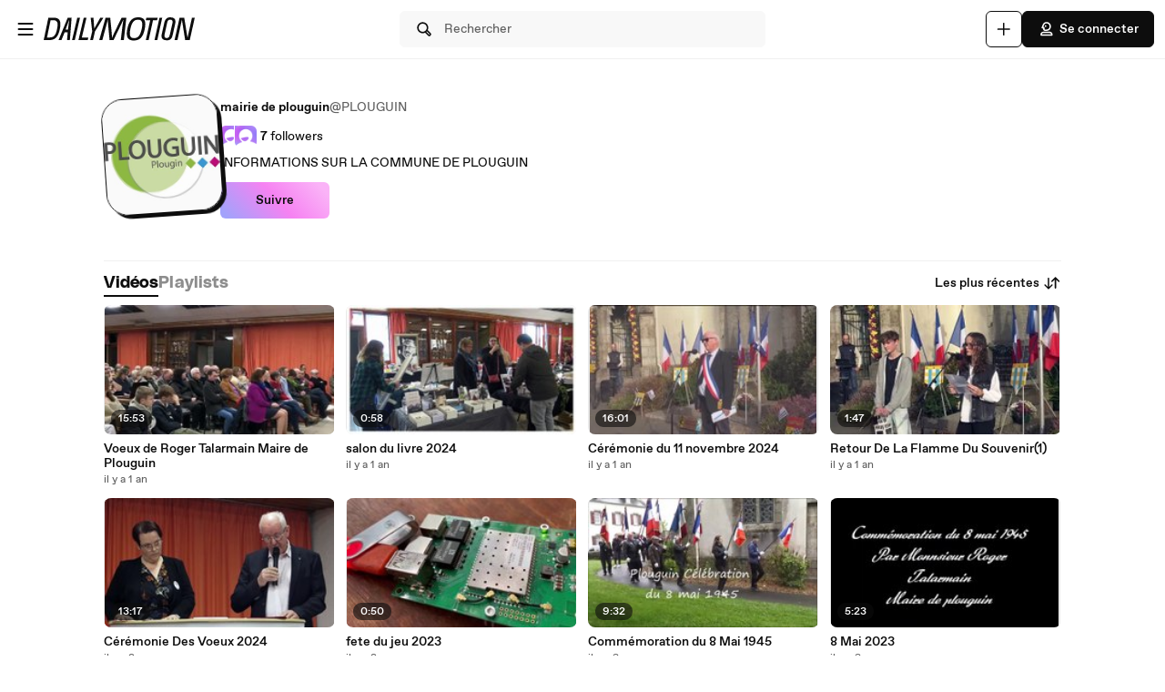

--- FILE ---
content_type: text/html; charset=UTF-8
request_url: https://www.dailymotion.com/PLOUGUIN
body_size: 7982
content:
<!DOCTYPE html>
<html xml:lang="fr-FR" lang="fr-FR" dir="ltr" xmlns:fb="http://ogp.me/ns/fb#">

<head prefix="og: http://ogp.me/ns# fb: http://ogp.me/ns/fb# dailymotionapp: http://ogp.me/ns/fb/dailymotionapp#">
  <script type="text/javascript">
    try {
      if (window.performance && typeof window.performance.mark === 'function') {
        window.performance.mark('first_script_execution')
      }
    } catch (e) {
      console.debug('Could not register performance mark first_script_execution')
    }
  </script>
  <script type="text/javascript">window.__BUILD_VERSION__='v2025-12-29T15:23:47.644Z'</script>
  
  <meta name="language" content="fr-FR" />
  <meta http-equiv="content-type" content="text/html; charset=utf-8" />
  <meta name="y_key" content="a87a0d996fe5f70f" />
  <meta name="msvalidate.01" content="42E38E6C5CF3C253563039FCD6F3F775" />
  <meta property="fb:app_id" content="96937694899" />
  <!-- viewport config -->
  <meta name="viewport" content="width=device-width, initial-scale=1.0" />
  <meta name="HandheldFriendly" content="True">
  <meta name="MobileOptimized" content="320">
  <!-- end viewport config -->

  <!-- ms specific -->
  <meta http-equiv="X-UA-Compatible" content="IE=edge,chrome=1">
  <!-- don't move this below any link elements -->
  <meta http-equiv="cleartype" content="on">
  <meta name="msapplication-tap-highlight" content="no">
  <!-- end ms specific -->

  <!-- ios specific TODO: add icons and splash page -->
  <meta name="apple-mobile-web-app-capable" content="yes">
  <!-- enables full-screen on launch from home screen -->
  <meta name="apple-mobile-web-app-status-bar-style" content="black-translucent">
  <!-- end ios specific -->

  <title>Vidéos de mairie de plouguin - Dailymotion</title>
  <meta name="description" content="INFORMATIONS SUR LA COMMUNE DE PLOUGUIN" />
  <meta name="author" content="dailymotion.com" />
  
<meta property="og:title" content="Vidéos de mairie de plouguin - Dailymotion" />
<meta property="og:type" content="dailymotionapp:channel" />
<meta property="og:url" content="https://www.dailymotion.com/PLOUGUIN" />
<meta property="og:image" content="http://s2.dmcdn.net/u/5PmDY1fACxJNrVsr1/200x200" />
<meta property="og:image:secure_url" content="https://s2.dmcdn.net/u/5PmDY1fACxJNrVsr1/200x200" />
<meta property="og:image:type" content="image/net/u/5PmDY1fACxJNrVsr1/200x200" />
<meta property="og:image:width" content="200" />
<meta property="og:image:height" content="200" />
<meta property="og:description" content="INFORMATIONS SUR LA COMMUNE DE PLOUGUIN" />
<meta property="og:site_name" content="Dailymotion" />
<meta name="twitter:app:name:iphone" value="Dailymotion" />
<meta name="twitter:app:id:iphone" value="336978041" />
<meta name="twitter:app:url:iphone" value="dailymotion://channel/x1hyo2q" />
<meta name="twitter:app:name:ipad" value="Dailymotion" />
<meta name="twitter:app:id:ipad" value="336978041" />
<meta name="twitter:app:url:ipad" value="dailymotion://channel/x1hyo2q" />
<meta name="twitter:app:name:googleplay" value="Dailymotion" />
<meta name="twitter:app:id:googleplay" value="com.dailymotion.dailymotion" />
<meta name="twitter:app:url:googleplay" value="dailymotion://channel/x1hyo2q" />
<meta property="al:ios:url" content="dailymotion://channel/x1hyo2q" />
<meta property="al:ios:app_store_id" content="336978041" />
<meta property="al:ios:app_name" content="Dailymotion" />
<meta property="al:android:url" content="dailymotion://channel/x1hyo2q" />
<meta property="al:android:package" content="com.dailymotion.dailymotion" />
<meta property="al:android:app_name" content="Dailymotion" />
  
  <link rel="apple-touch-icon-precomposed" href="//static1.dmcdn.net/neon-ssr/prod/favicons/apple-icon-precomposed.12ce02f3a914dc2f3d6d.png" />
<link rel="apple-touch-icon" sizes="57x57" href="//static1.dmcdn.net/neon-ssr/prod/favicons/apple-icon-57x57.18f5cfd87ae2cf11d6b0.png" />
<link rel="apple-touch-icon" sizes="60x60" href="//static1.dmcdn.net/neon-ssr/prod/favicons/apple-icon-60x60.831b96ed0a8eca7f6539.png" />
<link rel="apple-touch-icon" sizes="72x72" href="//static1.dmcdn.net/neon-ssr/prod/favicons/apple-icon-72x72.3c13dbe62fbf78d6f2fe.png" />
<link rel="apple-touch-icon" sizes="76x76" href="//static1.dmcdn.net/neon-ssr/prod/favicons/apple-icon-76x76.f998340625d3027babd4.png" />
<link rel="apple-touch-icon" sizes="114x114" href="//static1.dmcdn.net/neon-ssr/prod/favicons/apple-icon-114x114.8f2e7801e3d593795d94.png" />
<link rel="apple-touch-icon" sizes="120x120" href="//static1.dmcdn.net/neon-ssr/prod/favicons/apple-icon-120x120.3fa891fedc6f79cd8146.png" />
<link rel="apple-touch-icon" sizes="144x144" href="//static1.dmcdn.net/neon-ssr/prod/favicons/apple-icon-144x144.6e98f96d555b6928f32e.png" />
<link rel="apple-touch-icon" sizes="152x152" href="//static1.dmcdn.net/neon-ssr/prod/favicons/apple-icon-152x152.4af3bd7fe9ca37aae75e.png" />
<link rel="apple-touch-icon" sizes="180x180" href="//static1.dmcdn.net/neon-ssr/prod/favicons/apple-icon-180x180.372a6bba95ad4590ddf5.png" />
<link rel="icon" type="image/png" sizes="36x36" href="//static1.dmcdn.net/neon-ssr/prod/favicons/android-icon-36x36.2bcbc53d92a87f65eaf3.png" />
<link rel="icon" type="image/png" sizes="48x48" href="//static1.dmcdn.net/neon-ssr/prod/favicons/android-icon-48x48.9824320c5909efc3da98.png" />
<link rel="icon" type="image/png" sizes="72x72" href="//static1.dmcdn.net/neon-ssr/prod/favicons/android-icon-72x72.3c13dbe62fbf78d6f2fe.png" />
<link rel="icon" type="image/png" sizes="96x96" href="//static1.dmcdn.net/neon-ssr/prod/favicons/android-icon-96x96.12b074271d67bfd2d8b8.png" />
<link rel="icon" type="image/png" sizes="144x144" href="//static1.dmcdn.net/neon-ssr/prod/favicons/android-icon-144x144.6e98f96d555b6928f32e.png" />
<link rel="icon" type="image/png" sizes="192x192" href="//static1.dmcdn.net/neon-ssr/prod/favicons/android-icon-192x192.12ce02f3a914dc2f3d6d.png" />
<link rel="manifest" href="//static1.dmcdn.net/neon-ssr/prod/favicons/manifest.d2ccee56e762a6c4b7d7.json" />
<meta name="msapplication-config" content="//static1.dmcdn.net/neon-ssr/prod/favicons/browserconfig.fbdd071bdb27bd01d466.xml" />

  
  <link rel="stylesheet" href="//static1.dmcdn.net/neon-ssr/prod/app-styles.6825a97e1842d921a9a4.css">
</head>

<body>
  <div id="root"><div class="Root__app___xbuTD desktop"><a class="SkipLinks__link___EP0dR" href="#main">Passer au contenu principal</a><div id="player-wrapper" class="Player__player___dWLer Player" style="position:absolute;visibility:hidden;z-index:-1"><div class="Player__body___z3Uc3" id="player-embed-script-wrapper"><div id="player-body"></div></div></div><header data-testid="responsive-header" class="ResponsiveHeader__header___yRElG ResponsiveHeader__sticky___iZMnj header-visibility-transform ResponsiveHeader__bordered___uTTQI"><div class="ResponsiveSubheader__subheader___gSRZg"><div class="ResponsiveSubheader__burgerAndLogo___sJY2z"><button class="BurgerButton__burgerButton___uwqo4" aria-label="Ouvrir le menu"><svg xmlns="http://www.w3.org/2000/svg" width="24" height="24" fill="none" viewBox="0 0 16 16" role="presentation"><path fill="#0D0D0D" fill-rule="evenodd" d="M2.35 4A.65.65 0 0 1 3 3.35h10a.65.65 0 1 1 0 1.3H3A.65.65 0 0 1 2.35 4M2.35 8A.65.65 0 0 1 3 7.35h10a.65.65 0 1 1 0 1.3H3A.65.65 0 0 1 2.35 8M2.35 12a.65.65 0 0 1 .65-.65h10a.65.65 0 1 1 0 1.3H3a.65.65 0 0 1-.65-.65" clip-rule="evenodd"></path></svg></button><a data-testid="logo" class="Logo__logo___K9jnK" href="/fr"><svg xmlns="http://www.w3.org/2000/svg" width="32" height="32" fill="none" viewBox="0 0 32 32" class="Logo__brandMarkLogo___P1DUt" aria-label="Accueil Dailymotion" role="img"><path fill="#0D0D0D" d="M15.124 3H5.488a.69.69 0 0 0-.688.684V7.79a.67.67 0 0 0 .203.483l4.13 4.105c.13.13.302.202.485.202h5.506c1.896 0 3.44 1.536 3.44 3.421s-1.544 3.421-3.44 3.421H7.553a.69.69 0 0 0-.688.684v4.105a.67.67 0 0 0 .203.483l4.13 4.105c.13.13.302.202.484.202h3.441c7.21 0 13.077-5.833 13.077-13S22.333 3 15.124 3M6.176 5.337 8.93 8.073v2.17L6.176 7.505zM19.941 16c0-2.641-2.161-4.79-4.817-4.79h-4.818V8.474h4.818c4.174 0 7.57 3.376 7.57 7.526s-3.396 7.526-7.57 7.526h-3.156L9.215 20.79h5.909c2.656 0 4.817-2.149 4.817-4.79m-11.7 5.758 2.753 2.736v2.17l-2.753-2.737zm6.883 5.874H12.37v-2.737h2.754c4.934 0 8.946-3.99 8.946-8.895 0-4.906-4.012-8.895-8.946-8.895h-5.22L7.15 4.368h7.974c6.452 0 11.7 5.218 11.7 11.632 0 6.415-5.248 11.632-11.7 11.632"></path><path fill="#0D0D0D" fill-rule="evenodd" d="M4.55 3.684c0-.516.423-.934.938-.934h9.635C22.47 2.75 28.45 8.693 28.45 16s-5.98 13.25-13.326 13.25h-3.442a.94.94 0 0 1-.661-.274l-4.127-4.103-.002-.002a.92.92 0 0 1-.277-.66v-4.106c0-.515.423-.934.938-.934h7.57c1.76 0 3.192-1.425 3.192-3.171s-1.432-3.171-3.192-3.171H9.619a.93.93 0 0 1-.662-.275L4.828 8.45a.92.92 0 0 1-.278-.66zm.938-.434a.44.44 0 0 0-.438.434V7.79a.42.42 0 0 0 .127.303l.002.003L9.31 12.2c.084.084.193.129.309.129h5.506c2.032 0 3.69 1.646 3.69 3.671s-1.658 3.671-3.69 3.671H7.553a.44.44 0 0 0-.438.434v4.105a.42.42 0 0 0 .127.303l.002.003 4.13 4.105c.084.084.193.129.308.129h3.441c7.073 0 12.827-5.722 12.827-12.75S22.196 3.25 15.124 3.25zm1.056.868h8.58c6.588 0 11.95 5.328 11.95 11.882s-5.362 11.882-11.95 11.882H12.12v-3.237h3.004c4.797 0 8.696-3.879 8.696-8.645s-3.899-8.645-8.696-8.645H9.8zm1.212.5 2.25 2.237h5.118c5.07 0 9.196 4.1 9.196 9.145s-4.125 9.145-9.196 9.145H12.62v2.237h2.504c6.315 0 11.45-5.107 11.45-11.382S21.438 4.618 15.124 4.618zm-1.83.118L9.18 7.969v2.874L5.926 7.61zm.5 1.202v1.464l2.253 2.24V8.176zm3.63 2.286h5.068c4.31 0 7.82 3.487 7.82 7.776 0 4.29-3.51 7.776-7.82 7.776h-3.26L8.61 20.54h6.515c2.52 0 4.567-2.038 4.567-4.54s-2.048-4.54-4.567-4.54h-5.068zm.5.5v2.236h4.568c2.793 0 5.067 2.26 5.067 5.04s-2.274 5.04-5.067 5.04H9.82l2.25 2.236h3.053c4.037 0 7.32-3.266 7.32-7.276s-3.283-7.276-7.32-7.276zM7.99 21.157l3.253 3.233v2.875L7.991 24.03zm.5 1.202v1.464l2.253 2.24v-1.464z" clip-rule="evenodd"></path></svg><svg xmlns="http://www.w3.org/2000/svg" width="300" height="47" fill="none" viewBox="0 0 300 47" class="Logo__darkLogo___CmM0W" aria-label="Accueil Dailymotion" role="img"><g fill="#0D0D0D" clip-path="url(#clip0_1575_41925)"><path d="M61.79 45.296h-5.507L66.723.753h5.45L61.797 45.296zM87.41 45.296H69.016L79.53.753h5.508l-9.35 39.558h12.874zM101.836 28.072l-3.974 17.224h-5.576l4.037-17.353L93.249.752h5.577l1.602 21.705L112.408.753h6.215zM225.19 5.738h-8.074l-8.724 39.558h-5.576l8.724-39.558h-8.844l1.22-4.985h22.494zM225.009 45.296h-4.938L229.947.753h5.445l-9.807 44.543zM261.005 13.284l-4.87 21.856c-.661 3.093-1.585 5.305-2.782 6.883-1.825 2.464-4.813 3.666-8.855 3.666-6.666 0-10.486-2.908-10.56-7.894-.023-1.454.154-2.779.69-5.176l4.869-21.856c1.619-7.394 5.417-10.746 12.02-10.746s10.041 3.032 10.115 8.085c.023 1.454-.154 2.97-.633 5.176h.006zm-9.739-8.59q-2.884-.001-4.391 1.892c-.821 1.01-1.243 2.336-1.853 4.924l-4.869 21.98c-.302 1.324-.474 2.587-.462 3.536.04 2.656 1.79 4.104 4.801 4.104 3.204 0 4.909-1.83 5.93-6.378l4.932-21.726c.479-2.15.661-3.161.644-4.172-.04-2.717-1.727-4.171-4.744-4.171h.006zM122.893.798h9.231l2.537 25.54c.457 4.923.713 8.898 1.044 14.276h.131c2.144-5.31 3.969-9.342 6.369-14.277L154.806.798h9.363l-5.001 44.482h-6.112l3.187-26.561c.587-4.8 1.237-8.899 2.019-13.822l-.132-.068c-2.212 4.8-4.162 9.022-6.562 13.89l-12.87 26.56h-7.868l-2.469-26.56c-.456-4.8-.781-9.09-1.106-13.822h-.126c-1.1 4.732-2.144 8.96-3.512 13.822l-7.15 26.56h-6.176zM200.679 23.013c-3.302 17.084-10.486 23.074-21.816 23.074-8.935 0-13.856-3.823-13.856-13.643 0-2.936.32-5.805 1.038-9.37C169.478 5.996 176.537 0 187.929 0c8.867 0 13.856 3.823 13.856 13.643 0 2.936-.388 5.805-1.101 9.37zM187.211 4.722c-7.379 0-12.362 4.783-15.082 18.481-.713 3.184-1.1 6.31-1.1 8.865 0 6.625 2.845 9.303 8.478 9.303 7.447 0 12.362-4.783 15.15-18.482.65-3.183 1.101-6.31 1.101-8.865 0-6.568-2.845-9.302-8.547-9.302M19.563.742c-1.055 0-10.286.152-10.286.152L0 45.369h4.373v-.005c2.492-.023 3.416.028 5.85.028 11.376 0 18.577-5.104 21.89-22.132h.006c.713-3.553 1.106-6.41 1.106-9.336C33.225 4.133 28.47.742 19.563.742m6.997 22.502c-2.8 13.653-7.282 16.775-14.757 16.814-2.612.011-3.205-.011-5.183-.04L13.719 5.7v.012c2.224-.051 2.748-.073 4.79-.051 5.724.05 9.157 2.212 9.157 8.758 0 2.543-.45 5.66-1.1 8.831zM294.418.742l-8.815 39.9-6.546-39.9h-9.214l-10.019 44.571h5.794l8.809-40.585 6.494 40.585h9.118L300 .742zM47.765.756 29.44 45.3h5.89l3.336-8.326 2.115-5.171.747-1.999h6.181l-.2 1.999-.45 5.176-.639 8.326h5.577L55.45.756H47.76zm-4.282 23.81L50.582 4.8l-2.338 19.767h-4.761"></path></g><defs><clipPath id="clip0_1575_41925"><path fill="#fff" d="M0 0h300v47H0z"></path></clipPath></defs></svg></a></div><div class="ResponsiveSubheader__searchBarContainer___ihLlv"><div class="ResponsiveSubheader__searchBar___pmEL0"><button class="SearchButton__searchButton___h1amj Button__button___ro5TM Button__medium___d3zct Button__secondary___FPAwv" data-testid="search-button"><svg xmlns="http://www.w3.org/2000/svg" width="16" height="16" fill="none" viewBox="0 0 16 16" role="presentation"><g id="Search"><path id="Vector" fill="#0D0D0D" d="m13.67 11.33-2.5-2.5c.3-.63.48-1.34.48-2.08 0-2.7-2.2-4.9-4.9-4.9s-4.9 2.2-4.9 4.9 2.2 4.9 4.9 4.9c.75 0 1.45-.18 2.08-.48l2.5 2.5a1.666 1.666 0 0 0 2.34 0 1.666 1.666 0 0 0 0-2.34m-6.92-.98c-1.99 0-3.6-1.61-3.6-3.6s1.61-3.6 3.6-3.6 3.6 1.61 3.6 3.6-1.61 3.6-3.6 3.6m6 2.4c-.13.13-.36.13-.49 0l-2.31-2.31c.18-.15.34-.32.49-.49l2.31 2.31c.07.07.1.15.1.25s-.04.18-.1.25z"></path></g></svg><span class="Typography__bodyDefault___BCM1I SearchButton__text___UYyM1">Rechercher</span></button></div></div><div class="ResponsiveSubheader__buttonsContainer___lEezn" data-testid="responsive-header-buttons"><div class="MobileAccessibilityWrapper__accessibility___kqqAT ResponsiveSubheader__smallerHeaderButton___pRDGg"><button class="Button__button___ro5TM Button__medium___d3zct Button__secondary___FPAwv Button__isButtonIcon___yfUeV" data-testid="search-button" aria-label="Rechercher"><svg xmlns="http://www.w3.org/2000/svg" width="16" height="16" fill="none" viewBox="0 0 16 16" role="presentation"><g id="Search"><path id="Vector" fill="#0D0D0D" d="m13.67 11.33-2.5-2.5c.3-.63.48-1.34.48-2.08 0-2.7-2.2-4.9-4.9-4.9s-4.9 2.2-4.9 4.9 2.2 4.9 4.9 4.9c.75 0 1.45-.18 2.08-.48l2.5 2.5a1.666 1.666 0 0 0 2.34 0 1.666 1.666 0 0 0 0-2.34m-6.92-.98c-1.99 0-3.6-1.61-3.6-3.6s1.61-3.6 3.6-3.6 3.6 1.61 3.6 3.6-1.61 3.6-3.6 3.6m6 2.4c-.13.13-.36.13-.49 0l-2.31-2.31c.18-.15.34-.32.49-.49l2.31 2.31c.07.07.1.15.1.25s-.04.18-.1.25z"></path></g></svg></button></div><div class="MobileAccessibilityWrapper__accessibility___kqqAT ResponsiveSubheader__smallerHeaderButton___pRDGg"><button class="Button__button___ro5TM Button__medium___d3zct Button__secondary___FPAwv Button__isButtonIcon___yfUeV" data-testid="upload-tab" aria-label="Uploader"><svg xmlns="http://www.w3.org/2000/svg" width="17" height="16" fill="none" viewBox="0 0 17 16" role="presentation"><path fill="#0D0D0D" d="M14.333 8c0 .367-.3.667-.666.667H9v4.666c0 .367-.3.667-.667.667a.67.67 0 0 1-.666-.667V8.667H3A.67.67 0 0 1 2.333 8c0-.367.3-.667.667-.667h4.667V2.667c0-.367.3-.667.666-.667S9 2.3 9 2.667v4.666h4.667c.366 0 .666.3.666.667"></path></svg></button></div><div class="MobileAccessibilityWrapper__accessibility___kqqAT ResponsiveSubheader__smallerHeaderButton___pRDGg"><button class="Button__button___ro5TM Button__medium___d3zct Button__primary___FpMuc" data-testid="signin-button-control" aria-label="Se connecter"><svg xmlns="http://www.w3.org/2000/svg" width="17" height="16" fill="none" viewBox="0 0 17 16"><path fill="#0D0D0D" d="M13.333 14.15h-10c-.36 0-.65-.29-.65-.65V13c0-1.46 1.19-2.65 2.65-2.65h6c1.46 0 2.65 1.19 2.65 2.65v.5c0 .36-.29.65-.65.65m-9.34-1.3h8.68a1.36 1.36 0 0 0-1.34-1.2h-6c-.69 0-1.27.53-1.34 1.2m4.34-3.2h-1.5c-.91 0-1.65-.74-1.65-1.65v-.73h-.85c-.22 0-.42-.11-.54-.29a.66.66 0 0 1-.06-.61l1.12-2.69c.61-1.48 1.88-2.33 3.48-2.33 2.4 0 4.15 1.75 4.15 4.15s-1.75 4.15-4.15 4.15m-3.03-3.68h.53c.36 0 .65.29.65.65V8c0 .19.16.35.35.35h1.5c1.68 0 2.85-1.17 2.85-2.85s-1.17-2.85-2.85-2.85c-1.06 0-1.88.54-2.28 1.53l-.74 1.79zm2.15-.07a.781.781 0 0 1 0-1.56.781.781 0 0 1 0 1.56"></path></svg>Se connecter</button></div></div></div></header><div class="ResponsiveHeader__headerPlaceholder___SkrRC"></div><div class="Root__mainContainer___Xx62G"><main id="main" class="Root__main___g4QDa"><div><div class="PageLayout__pageContainer___ClEy9 ChannelPage__channelContainer___NlyAZ"><div class="ChannelHeader__container___ciy0c" data-testid="channel-header-testid"><div class="Avatar__avatar___BiGXT Avatar__xxlarge___n_Wrk ChannelHeader__channelAvatar___LW28h Avatar__rotate___xOpaC"><img src="https://s1.dmcdn.net/u/5PmDY1YizdiP44_Fk/240x240" alt="mairie de plouguin" class="Avatar__image___nRJjE"/></div><div><div class="ChannelHeaderInfo__channelInfoContainer___Q62kB"><div class="ChannelHeaderInfo__channelInfos___OfXEO"><div class="ChannelHeaderInfo__channelDisplayNameContainer___J9Ecp"><div class="ChannelHeaderInfo__userName___Kx2uc"><h1 class="Typography__labelXLarge___fFPUN ChannelHeaderInfo__channelDisplayName___VJlVI">mairie de plouguin</h1></div><div class="ChannelHeaderInfo__channelName___IPZHJ"><span class="Typography__bodyDefault___BCM1I">@PLOUGUIN</span></div></div><div class="ChannelHeaderInfo__statContainer___elN3i"><div class="ChannelHeaderInfo__stat___RlaDb" data-testid="followed-count"><div class="ChannelHeaderInfo__avatarsContainer___dy0yX"><img class="SmallLogo__smallLogo____Q1zt ChannelHeaderInfo__avatar___hyY_H" src="https://s2.dmcdn.net/d/5000001P-0Ie2/60x60"/><img class="SmallLogo__smallLogo____Q1zt ChannelHeaderInfo__avatar___hyY_H" src="https://s2.dmcdn.net/d/5000001P-0Ie2/60x60"/></div><span class="Typography__bodyDefaultBold___uD7DD">7</span> <span class="Typography__bodyDefault___BCM1I">followers</span></div></div></div></div><div class="ChannelHeaderDescription__container___feq5V ChannelHeaderDescription__expanded___d7Pzw"><div class="ChannelHeaderDescription__description___C77Kn" title="INFORMATIONS SUR LA COMMUNE DE PLOUGUIN">INFORMATIONS SUR LA COMMUNE DE PLOUGUIN</div></div><div class="ChannelHeader__channelButtonsContainer___LyAJw"><button class="Button__button___ro5TM Button__medium___d3zct Button__gradient___nMRBB" data-testid="follow-button">Suivre</button></div></div></div><div class="ChannelContent__container___Y3bRG"><div data-testid="channel-tabs-id" class="Tabs__tabs____Gn2T" role="tablist" aria-label="Types de contenu"><a data-testid="videos-tab-id" class="Tabs__tab___qOaJG Tabs__activeTab___tqfFT" role="tab" id="videos" aria-controls="videos" aria-selected="true" href="/plouguin/videos"><span class="Typography__bodyDefaultBold___uD7DD Tabs__tabButton___vMvG9">Vidéos</span></a><a data-testid="playlists-tab-id" class="Tabs__tab___qOaJG" role="tab" id="playlists" aria-selected="false" href="/plouguin/playlists"><span class="Typography__bodyDefaultBold___uD7DD Tabs__tabButton___vMvG9">Playlists</span></a></div><div class="Dropdown__container___yqvtS"><div class="Dropdown__control___ZH7F4" data-testid="dropdown-control"><button class="ChannelContent__sortButton___utWxW Button__button___ro5TM Button__medium___d3zct Button__secondary___FPAwv Button__iconOnTheRight___iUMDP" data-testid="sort-dropdown-button-id">Les plus récentes<svg xmlns="http://www.w3.org/2000/svg" width="17" height="16" fill="none" viewBox="0 0 17 16"><path fill="#0D0D0D" d="m7.873 9.29-2.14 2.14V3.5c0-.36-.29-.65-.65-.65s-.65.29-.65.65v7.93l-2.14-2.14a.66.66 0 0 0-.92 0c-.25.25-.25.67 0 .92l3.25 3.25c.13.13.29.19.46.19s.33-.06.46-.19l3.25-3.25c.25-.25.25-.67 0-.92a.66.66 0 0 0-.92 0m7.42-3.5-3.25-3.25a.66.66 0 0 0-.92 0l-3.25 3.25c-.25.25-.25.67 0 .92s.67.25.92 0l2.14-2.14v7.93c0 .36.29.65.65.65s.65-.29.65-.65V4.57l2.14 2.14c.13.13.29.19.46.19s.33-.06.46-.19c.25-.25.25-.67 0-.92"></path></svg></button></div><ul id="dropdown-:R4pa:" class="Dropdown__dropdown___l8_Gc"><li class="Dropdown__dropdownItem___kCX50"><a class="DropdownLink__element___tqs2o DropdownLink__isSelected___IiZNR" href="/plouguin"><div class="DropdownLink__elementLabel___rv_1Q">Les plus récentes</div></a></li><li class="Dropdown__dropdownItem___kCX50"><a class="DropdownLink__element___tqs2o" href="/plouguin?sort=visited"><div class="DropdownLink__elementLabel___rv_1Q">Les plus vues</div></a></li></ul></div></div><div class="PageLayout__pageGrid___mft5D" data-testid="page-layout-grid" role="tabpanel" aria-labelledby="videos"><div data-testid="video-card" class="Card__card___YhlZF VideoCard__videoCard___XLNqG VideoCard__useVerticalLayout___SNFh8 Card__noRadius___rwQqe Card__nohover___D9kIf Card__noshadow___OvxoP"><div data-testid="fixed-ratio-div" class="VideoCard__videoImageWrapper___Dn01l VideoCard__useVerticalLayout___SNFh8"><div class="FixedRatioDiv__fixedRatioDiv___yJxAX" style="padding-top:56.25%"><a aria-hidden="true" tabindex="-1" href="/video/x9byf08"><div class="ImgLoader__imgLoaderWrapper___K2UKB"><img data-testid="img-loader" class="VideoCard__videoImage___MfxuK ImgLoader__imgPlaceholder___OUA1x" alt="" src="https://s1.dmcdn.net/v/XeYzu1dVN6ecHPPfd/x120"/></div><div class="PlayingIndicatorTag__playingIndicatorTag___WsXNX"><div class="PlayingIndicatorTag__videoDuration___ew21T">15:53</div></div></a></div></div><div class="VideoCard__videoInfo___vENcn VideoCard__useVerticalLayout___SNFh8"><div class="VideoCard__videoTitle___xqt8z VideoCard__useVerticalLayout___SNFh8" title="Voeux de Roger Talarmain Maire de Plouguin"><a class="VideoCard__videoTitleLink___HByJc" href="/video/x9byf08">Voeux de Roger Talarmain Maire de Plouguin</a></div><div class="VideoCard__pubDateContainer___rYpsB"><span title="mardi 7 janvier 2025 à 16:44" class="PubDate__videoPubDate___YsTJc">il y a 1 an</span></div></div></div><div data-testid="video-card" class="Card__card___YhlZF VideoCard__videoCard___XLNqG VideoCard__useVerticalLayout___SNFh8 Card__noRadius___rwQqe Card__nohover___D9kIf Card__noshadow___OvxoP"><div data-testid="fixed-ratio-div" class="VideoCard__videoImageWrapper___Dn01l VideoCard__useVerticalLayout___SNFh8"><div class="FixedRatioDiv__fixedRatioDiv___yJxAX" style="padding-top:56.25%"><a aria-hidden="true" tabindex="-1" href="/video/x9ah75u"><div class="ImgLoader__imgLoaderWrapper___K2UKB"><img data-testid="img-loader" class="VideoCard__videoImage___MfxuK ImgLoader__imgPlaceholder___OUA1x" alt="" src="https://s1.dmcdn.net/v/XV4o21dLhU68MEw3p/x120"/></div><div class="PlayingIndicatorTag__playingIndicatorTag___WsXNX"><div class="PlayingIndicatorTag__videoDuration___ew21T">0:58</div></div></a></div></div><div class="VideoCard__videoInfo___vENcn VideoCard__useVerticalLayout___SNFh8"><div class="VideoCard__videoTitle___xqt8z VideoCard__useVerticalLayout___SNFh8" title="salon du livre 2024"><a class="VideoCard__videoTitleLink___HByJc" href="/video/x9ah75u">salon du livre 2024</a></div><div class="VideoCard__pubDateContainer___rYpsB"><span title="lundi 9 décembre 2024 à 07:14" class="PubDate__videoPubDate___YsTJc">il y a 1 an</span></div></div></div><div data-testid="video-card" class="Card__card___YhlZF VideoCard__videoCard___XLNqG VideoCard__useVerticalLayout___SNFh8 Card__noRadius___rwQqe Card__nohover___D9kIf Card__noshadow___OvxoP"><div data-testid="fixed-ratio-div" class="VideoCard__videoImageWrapper___Dn01l VideoCard__useVerticalLayout___SNFh8"><div class="FixedRatioDiv__fixedRatioDiv___yJxAX" style="padding-top:56.25%"><a aria-hidden="true" tabindex="-1" href="/video/x98zn2q"><div class="ImgLoader__imgLoaderWrapper___K2UKB"><img data-testid="img-loader" class="VideoCard__videoImage___MfxuK ImgLoader__imgPlaceholder___OUA1x" alt="" src="https://s1.dmcdn.net/v/XLYkI1dCeGV0hh6du/x120"/></div><div class="PlayingIndicatorTag__playingIndicatorTag___WsXNX"><div class="PlayingIndicatorTag__videoDuration___ew21T">16:01</div></div></a></div></div><div class="VideoCard__videoInfo___vENcn VideoCard__useVerticalLayout___SNFh8"><div class="VideoCard__videoTitle___xqt8z VideoCard__useVerticalLayout___SNFh8" title="Cérémonie du 11 novembre 2024"><a class="VideoCard__videoTitleLink___HByJc" href="/video/x98zn2q">Cérémonie du 11 novembre 2024</a></div><div class="VideoCard__pubDateContainer___rYpsB"><span title="lundi 11 novembre 2024 à 20:24" class="PubDate__videoPubDate___YsTJc">il y a 1 an</span></div></div></div><div data-testid="video-card" class="Card__card___YhlZF VideoCard__videoCard___XLNqG VideoCard__useVerticalLayout___SNFh8 Card__noRadius___rwQqe Card__nohover___D9kIf Card__noshadow___OvxoP"><div data-testid="fixed-ratio-div" class="VideoCard__videoImageWrapper___Dn01l VideoCard__useVerticalLayout___SNFh8"><div class="FixedRatioDiv__fixedRatioDiv___yJxAX" style="padding-top:56.25%"><a aria-hidden="true" tabindex="-1" href="/video/x98zbq4"><div class="ImgLoader__imgLoaderWrapper___K2UKB"><img data-testid="img-loader" class="VideoCard__videoImage___MfxuK ImgLoader__imgPlaceholder___OUA1x" alt="" src="https://s1.dmcdn.net/v/XLV8S1dCZpGFIMewA/x120"/></div><div class="PlayingIndicatorTag__playingIndicatorTag___WsXNX"><div class="PlayingIndicatorTag__videoDuration___ew21T">1:47</div></div></a></div></div><div class="VideoCard__videoInfo___vENcn VideoCard__useVerticalLayout___SNFh8"><div class="VideoCard__videoTitle___xqt8z VideoCard__useVerticalLayout___SNFh8" title="Retour De La Flamme Du Souvenir(1)"><a class="VideoCard__videoTitleLink___HByJc" href="/video/x98zbq4">Retour De La Flamme Du Souvenir(1)</a></div><div class="VideoCard__pubDateContainer___rYpsB"><span title="lundi 11 novembre 2024 à 17:20" class="PubDate__videoPubDate___YsTJc">il y a 1 an</span></div></div></div><div data-testid="video-card" class="Card__card___YhlZF VideoCard__videoCard___XLNqG VideoCard__useVerticalLayout___SNFh8 Card__noRadius___rwQqe Card__nohover___D9kIf Card__noshadow___OvxoP"><div data-testid="fixed-ratio-div" class="VideoCard__videoImageWrapper___Dn01l VideoCard__useVerticalLayout___SNFh8"><div class="FixedRatioDiv__fixedRatioDiv___yJxAX" style="padding-top:56.25%"><a aria-hidden="true" tabindex="-1" href="/video/x8r815r"><div class="ImgLoader__imgLoaderWrapper___K2UKB"><img data-testid="img-loader" class="VideoCard__videoImage___MfxuK ImgLoader__imgPlaceholder___OUA1x" alt="" src="https://s2.dmcdn.net/v/VZjBV1bcPgFY4ucfF/x120"/></div><div class="PlayingIndicatorTag__playingIndicatorTag___WsXNX"><div class="PlayingIndicatorTag__videoDuration___ew21T">13:17</div></div></a></div></div><div class="VideoCard__videoInfo___vENcn VideoCard__useVerticalLayout___SNFh8"><div class="VideoCard__videoTitle___xqt8z VideoCard__useVerticalLayout___SNFh8" title="Cérémonie Des Voeux 2024"><a class="VideoCard__videoTitleLink___HByJc" href="/video/x8r815r">Cérémonie Des Voeux 2024</a></div><div class="VideoCard__pubDateContainer___rYpsB"><span title="samedi 6 janvier 2024 à 17:09" class="PubDate__videoPubDate___YsTJc">il y a 2 ans</span></div></div></div><div data-testid="video-card" class="Card__card___YhlZF VideoCard__videoCard___XLNqG VideoCard__useVerticalLayout___SNFh8 Card__noRadius___rwQqe Card__nohover___D9kIf Card__noshadow___OvxoP"><div data-testid="fixed-ratio-div" class="VideoCard__videoImageWrapper___Dn01l VideoCard__useVerticalLayout___SNFh8"><div class="FixedRatioDiv__fixedRatioDiv___yJxAX" style="padding-top:56.25%"><a aria-hidden="true" tabindex="-1" href="/video/x8q004e"><div class="ImgLoader__imgLoaderWrapper___K2UKB"><img data-testid="img-loader" class="VideoCard__videoImage___MfxuK ImgLoader__imgPlaceholder___OUA1x" alt="" src="https://s1.dmcdn.net/v/VRtgU1bP9qPLNFuvH/x120"/></div><div class="PlayingIndicatorTag__playingIndicatorTag___WsXNX"><div class="PlayingIndicatorTag__videoDuration___ew21T">0:50</div></div></a></div></div><div class="VideoCard__videoInfo___vENcn VideoCard__useVerticalLayout___SNFh8"><div class="VideoCard__videoTitle___xqt8z VideoCard__useVerticalLayout___SNFh8" title="fete du jeu 2023"><a class="VideoCard__videoTitleLink___HByJc" href="/video/x8q004e">fete du jeu 2023</a></div><div class="VideoCard__pubDateContainer___rYpsB"><span title="lundi 27 novembre 2023 à 11:07" class="PubDate__videoPubDate___YsTJc">il y a 2 ans</span></div></div></div><div data-testid="video-card" class="Card__card___YhlZF VideoCard__videoCard___XLNqG VideoCard__useVerticalLayout___SNFh8 Card__noRadius___rwQqe Card__nohover___D9kIf Card__noshadow___OvxoP"><div data-testid="fixed-ratio-div" class="VideoCard__videoImageWrapper___Dn01l VideoCard__useVerticalLayout___SNFh8"><div class="FixedRatioDiv__fixedRatioDiv___yJxAX" style="padding-top:56.25%"><a aria-hidden="true" tabindex="-1" href="/video/x8krqca"><div class="ImgLoader__imgLoaderWrapper___K2UKB"><img data-testid="img-loader" class="VideoCard__videoImage___MfxuK ImgLoader__imgPlaceholder___OUA1x" alt="" src="https://s1.dmcdn.net/v/UwN8Q1eon_8sJRoww/x120"/></div><div class="PlayingIndicatorTag__playingIndicatorTag___WsXNX"><div class="PlayingIndicatorTag__videoDuration___ew21T">9:32</div></div></a></div></div><div class="VideoCard__videoInfo___vENcn VideoCard__useVerticalLayout___SNFh8"><div class="VideoCard__videoTitle___xqt8z VideoCard__useVerticalLayout___SNFh8" title="Commémoration du 8 Mai 1945"><a class="VideoCard__videoTitleLink___HByJc" href="/video/x8krqca">Commémoration du 8 Mai 1945</a></div><div class="VideoCard__pubDateContainer___rYpsB"><span title="lundi 8 mai 2023 à 18:05" class="PubDate__videoPubDate___YsTJc">il y a 3 ans</span></div></div></div><div data-testid="video-card" class="Card__card___YhlZF VideoCard__videoCard___XLNqG VideoCard__useVerticalLayout___SNFh8 Card__noRadius___rwQqe Card__nohover___D9kIf Card__noshadow___OvxoP"><div data-testid="fixed-ratio-div" class="VideoCard__videoImageWrapper___Dn01l VideoCard__useVerticalLayout___SNFh8"><div class="FixedRatioDiv__fixedRatioDiv___yJxAX" style="padding-top:56.25%"><a aria-hidden="true" tabindex="-1" href="/video/x8krk8s"><div class="ImgLoader__imgLoaderWrapper___K2UKB"><img data-testid="img-loader" class="VideoCard__videoImage___MfxuK ImgLoader__imgPlaceholder___OUA1x" alt="" src="https://s1.dmcdn.net/v/UwLCy1aMJrrjyH1yn/x120"/></div><div class="PlayingIndicatorTag__playingIndicatorTag___WsXNX"><div class="PlayingIndicatorTag__videoDuration___ew21T">5:23</div></div></a></div></div><div class="VideoCard__videoInfo___vENcn VideoCard__useVerticalLayout___SNFh8"><div class="VideoCard__videoTitle___xqt8z VideoCard__useVerticalLayout___SNFh8" title="8 Mai 2023"><a class="VideoCard__videoTitleLink___HByJc" href="/video/x8krk8s">8 Mai 2023</a></div><div class="VideoCard__pubDateContainer___rYpsB"><span title="lundi 8 mai 2023 à 14:02" class="PubDate__videoPubDate___YsTJc">il y a 3 ans</span></div></div></div><div data-testid="video-card" class="Card__card___YhlZF VideoCard__videoCard___XLNqG VideoCard__useVerticalLayout___SNFh8 Card__noRadius___rwQqe Card__nohover___D9kIf Card__noshadow___OvxoP"><div data-testid="fixed-ratio-div" class="VideoCard__videoImageWrapper___Dn01l VideoCard__useVerticalLayout___SNFh8"><div class="FixedRatioDiv__fixedRatioDiv___yJxAX" style="padding-top:56.25%"><a aria-hidden="true" tabindex="-1" href="/video/x8h70uq"><div class="ImgLoader__imgLoaderWrapper___K2UKB"><img data-testid="img-loader" class="VideoCard__videoImage___MfxuK ImgLoader__imgPlaceholder___OUA1x" alt="" src="https://s1.dmcdn.net/v/UZT4I1ZmLXjTFx4cY/x120"/></div><div class="PlayingIndicatorTag__playingIndicatorTag___WsXNX"><div class="PlayingIndicatorTag__videoDuration___ew21T">14:49</div></div></a></div></div><div class="VideoCard__videoInfo___vENcn VideoCard__useVerticalLayout___SNFh8"><div class="VideoCard__videoTitle___xqt8z VideoCard__useVerticalLayout___SNFh8" title="Voeux  2023 de  Roger Talarmain  Maire de Plouguin 2 eme partie"><a class="VideoCard__videoTitleLink___HByJc" href="/video/x8h70uq">Voeux  2023 de  Roger Talarmain  Maire de Plouguin 2 eme partie</a></div><div class="VideoCard__pubDateContainer___rYpsB"><span title="vendredi 13 janvier 2023 à 11:13" class="PubDate__videoPubDate___YsTJc">il y a 3 ans</span></div></div></div></div></div></div></main></div></div></div>
  <div id="portal-root"></div>
  
</body>

<!-- Tue, 06 Jan 2026 18:14:41 GMT (42ccf584b  - desktop) -->
</html>